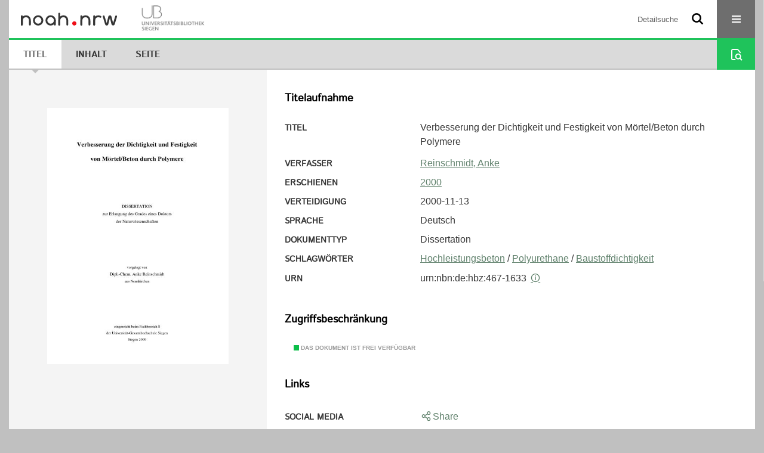

--- FILE ---
content_type: text/html;charset=utf-8
request_url: https://noah.nrw/ubsihs/content/titleinfo/3559077
body_size: 6381
content:
<!DOCTYPE html>
<html lang="de"><head><title>Hochschulschriften der UB Siegen / Verbesserung der Dichtigkeit und Festigkeit von M&#246;rtel/Beton durch Polymere</title><meta name="twitter:image" content="http://noah.nrw/ubsihs/download/webcache/304/3776491"><meta name="twitter:title" content="Reinschmidt, Anke: Verbesserung der Dichtigkeit und Festigkeit von M&#246;rtel/Beton durch Polymere. 2000"><meta property="og:site" content="Hochschulschriften der UB Siegen"><meta property="og:url" content="http://noah.nrw/ubsihs/3559077"><meta property="og:type" content="book"><meta property="og:title" content="Verbesserung der Dichtigkeit und Festigkeit von M&#246;rtel/Beton durch Polymere"><meta property="og:author" content="Reinschmidt, Anke"><meta property="book:release_date" content="2000"><meta property="og:image" content="http://noah.nrw/ubsihs/download/webcache/304/3776491"><meta property="og:image:width" content="304"><meta property="og:image:height" content="430"><meta http-equiv="Content-Type" content="xml; charset=UTF-8"><meta name="viewport" content="width = device-width, initial-scale = 1"><meta name="description" content="Hochschulschriften der UB Siegen. Reinschmidt, Anke: Verbesserung der Dichtigkeit und Festigkeit von M&#246;rtel/Beton durch Polymere. 2000"><meta lang="de" content=""><link rel="shortcut icon" href="/ubsihs/domainimage/favicon.ico" type="image/x-icon"><link rel="alternate" type="application/rss+xml" title="Hochschulschriften der UB Siegen" href="/ubsihs/rss"><link type="text/css" href="/css/noah-balancer_front1.ubsihs_content.css?-8202109037310602241" rel="stylesheet"><link type="text/css" href="/thirdparty/shariff/shariff.complete.css" rel="stylesheet"><script src="/thirdparty/jquery-3.6.0.min.js">&#160;</script><script defer src="/static/scripts/main.js">&#160;</script><script defer src="/static/scripts/common.js">&#160;</script><script defer src="/static/scripts/fulltext.js">&#160;</script><script defer src="/thirdparty/shariff/shariff.complete.js">&#160;</script><script>
MathJax = {
  tex: {
    
    inlineMath: [
		['$', '$'],['$$', '$$'],['\\(', '\\)']
		],
    displayMath: [
		['\\[', '\\]']
		]
  }
}</script><script defer src="/static/scripts/titleinfo.js">&#160;</script><script defer src="https://cdn.jsdelivr.net/npm/mathjax@3.2.2/es5/tex-mml-chtml.min.js">&#160;</script><meta name="citation_title" content="Verbesserung der Dichtigkeit und Festigkeit von M&#246;rtel/Beton durch Polymere"><meta name="citation_author" content="Reinschmidt, Anke"><meta name="citation_publication_date" content="2000"><meta name="citation_pdf_url" content="https://noah.nrw/ubsihs/content/titleinfo/3559077/full.pdf"><script type="text/javascript" src="/domainresource/static/scripts/custom.js">&#160;</script><script>
$(document).ready(function() {
  /* deactivate  for now  */
  var domainList = '.domainShowcase a.hfmdt'
  $(domainList).on('click', function(e) {
    e.preventDefault()
  })
  $(domainList).on('mouseenter', function() {
    $(this).css('cursor', 'default')
  })
})
</script></head><body style="" class="bd-guest   bd-flexLayout  bd-r-noah bd-m-ubsi bd-ubsihs bd-mandant bd-pubserv bd-content bd-portal bd-metadata bd-portal-titleinfo bd-metadata-titleinfo bd-content-titleinfo bd-content-titleinfo-3559077 bd-list-rows bd-oaDoctoralThesis"><span style="display:none" id="meta"><var id="tree">&#160;<var id="timeout" value="3600" class=" sessionsys"> </var><var id="name" value="ubsihs" class=" domain"> </var><var id="relativeRootDomain" value="ubsi" class=" domain"> </var><var id="pathinfo" value="/ubsihs/content/titleinfo/3559077" class=" request"> </var><var id="fulldata" value="false" class=" domain"> </var><var id="search-linkDetailedsearchScope" value="domain" class=" templating"> </var><var id="class" value="content" class=" request"> </var><var id="classtype" value="portal" class=" request"> </var><var id="tab" value="titleinfo" class=" request"> </var><var id="id" value="3559077" class=" request"> </var><var id="leftColToggled" value="false" class=" session"> </var><var id="facetFilterToggled" value="false" class=" session"> </var><var id="topheight" value="80" class=" session"> </var><var id="bottomheight" value="20" class=" session"> </var><var id="bodywidth" value="1000" class=" session"> </var><var id="centercolwidth" value="0" class=" session"> </var><var id="middlerowheight" value="476" class=" session"> </var><var id="numberOfThumbs" value="20" class=" session"> </var><var id="clientwidth" value="1000" class=" session"> </var><var id="fullScreen" value="false" class=" session"> </var><var id="staticWidth" value="false" class=" session"> </var><var id="rightcolwidth" value="220" class=" session"> </var><var id="leftcolwidth" value="200" class=" session"> </var><var id="zoomwidth" value="600" class=" session"> </var><var id="mode" value="w" class=" session"> </var><var id="initialized" value="false" class=" session"> </var><var id="sizes" value="128,1200,2000,0,1000,304,1504,504,800" class=" webcache"> </var><var id="availableZoomLevels" value="304,504,800,1000,1504,2000" class=" webcache"> </var><var id="js-toggleMobileNavi" value="None" class=" templating"> </var><var id="fullscreen-fullzoomOnly" value="false" class=" templating"> </var><var id="css-mobileMin" value="16384px" class=" templating"> </var><var id="tei-on" value="false" class=" templating"> </var><var id="search-alertIfEmpty" value="false" class=" templating"> </var><var id="search-quicksearchScope" value="domain" class=" templating"> </var><var id="search-toggleListMinStructs" value="1" class=" templating"> </var><var id="search-highlightingColor" value="00808066" class=" templating"> </var><var id="layout-wrapperMargins" value="body" class=" templating"> </var><var id="layout-useMiddleContentDIV" value="false" class=" templating"> </var><var id="layout-navPortAboveMiddleContentDIV" value="false" class=" templating"> </var><var id="navPort-align" value="center" class=" templating"> </var><var id="navPort-searchTheBookInit" value="closed" class=" templating"> </var><var id="navPath-pageviewStructureResize" value="css" class=" templating"> </var><var id="layout-useLayout" value="flexLayout" class=" templating"> </var><var id="listNavigation-keepToggleState" value="true" class=" templating"> </var><var id="fullscreen-mode" value="None" class=" templating"> </var><var id="groups" value="guest" class=" user"> </var></var><var id="client" value="browser">&#160;</var><var id="guest" value="true">&#160;</var><var class="layout" id="colleft" value="titleinfo,">&#160;</var><var class="layout" id="colright" value="">&#160;</var></span><div id="custom-menu-layer" class="wiki wiki-layer custom-menu-layer wiki-custom-menu-layer customMenuLayer "><div>

   <span class="chooseLanguage langEls"><a class="uppercase sel"><abbr>de</abbr></a><a href="/action/changeLanguage?lang=en" class="uppercase "><abbr title="Sprache &#228;ndern: Englisch">en</abbr></a></span>

   <div class="ml-close">Schliessen</div>

<p><h1><a href="/search">Detailsuche</a></h1>
  <h1><a href="/wiki/libraries">Bibliotheken</a></h1>
  <h1><a href="/wiki/aboutNoah">Projekt</a></h1>
  
  <br>
  <br>
  <h2><a href="https://www.hbz-nrw.de/impressum">Impressum</a>
</h2> 
  <h2><a href="https://www.hbz-nrw.de/datenschutz">Datenschutz</a></h2> </p>
</div></div><div id="main" class="divmain "><div id="topParts" class=""><a class="screenreaders" href="#centerParts">zum Inhalt</a><header role="banner" class=""><div id="defaultTop" class="wiki wiki-top defaultTop wiki-defaultTop defaultTop "><div id="topProject">
  <a href="/ubsi/"><img class="mlogo" src="/ubsihs/domainimage/mlogo.png"></a>
</div></div><div id="mobileTop" class="defaultTop"><div class="main"><div id="topLogo"><a href="/" title="HOME">&#160;</a></div><div id="topProject">
  <a href="/ubsi/"><img class="mlogo" src="/ubsihs/domainimage/mlogo.png"></a>
</div><div class="topLiner"><div class="vlsControl vl-mobile-top"><div class="searchbox totoggle"><form method="get" onsubmit='return alertIfEmpty("mobileQuicksearch")' name="searchBox" class="searchform" id="mobilequickSearchform" action="/ubsihs/search/quick"><a class="textlink   " id="searchexpert" href="/ubsihs/search"><span>Detailsuche</span></a><div id="mqs-wrap"><label class="screenreaders" for="mobileQuicksearch">Schnellsuche: </label><span class="button large edge slim flat noborder searchglass glassindic"><span style="display:none">&#160;</span></span><input type="text" id="mobileQuicksearch" name="query" class="quicksearch" style="" placeholder="Suche in noah ..." value="" preset="" msg="Bitte mindestens einen Suchbegriff eingeben."></div><button type="submit" id="quicksearchSubmit" class=" button large edge slim flat noborder searchglass"><span class="hidden">OK</span></button></form></div><div title="Men&#252;" class="button custom-menu-layer top-toggler large flat noborder contents toggle leftParts"><span style="display: none;">&#160;</span></div></div></div></div></div></header></div><div id="middleParts" class=""><div id="centerParts" class="maincol "><main role="main" class=""><img alt="" style="position:absolute;left:-9999px" id="cInfo" width="0" height="0"><nav class="navPort   "><ul id="navPort" class="nav-inline navPort-metadata navPort-content-titleinfo"><li class="viewCtrl_sel  tab-titleinfo firstCtrl tab-metadata-titleinfo" id="tab-content-titleinfo"><span><i class="cap tab">Titel</i><i class="cap abbrTab __tabTitleinfoAbbr">Titel</i></span></li><li class="viewCtrl  tab-structure evenCtrl tab-content tab-metadata-structure" id="tab-content-structure"><a href="/ubsihs/content/structure/3559077"><i class="cap tab">Inhalt</i><i class="cap abbrTab __tabStructureAbbr">Inhalt</i></a></li><li class="viewCtrl  tab-zoom tab-content tab-metadata-zoom" id="tab-content-zoom"><a href="/ubsihs/content/zoom/3776491"><i class="cap tab">Seite</i><i class="cap abbrTab __tabPageviewAbbr">Seite</i></a></li><span style="font-size:0px">&#160;</span></ul><div id="searchTheBook" class="searchTheBook searchTheBook-metadata searchTheBook-titleinfo ly-menubar"><form method="get" class="searchform" action="/ubsihs/content/search/3559077" id="inbookSearch"><div class="input-wrapper "><label class="screenreaders" for="inputSearchTheBook">Im Dokument suchen</label><input type="text" name="query" id="inputSearchTheBook" placeholder="Im Dokument suchen" value=""></div><span class="vlsControl"><button type="submit" id="quicksearchSubmit" title="Im Dokument suchen" class="button searchglass flat noborder "><span style="display: none">&#160;</span></button></span></form></div></nav><div id="div-titleinfo" class="datacol csslayout type_oaDoctoralThesis"><div id="titleinfo" class="csslayout  " lang="de"><div id="titleInfoImage" class=""><div class="wr"><a class="imgLink" href="/ubsihs/content/zoom/3776491"><img alt="Zur Seitenansicht" border="0" src="/ubsihs/image/largethumb/3776491" width="304" height="430"></a></div></div><div class="titleinfoPart-right titleinfoPartLayout-column"><div id="titleInfoMetadata" class="titleInfo columns"><h1 class="mainheader " id=""><div class="headertext"><div>Titelaufnahme</div></div></h1><ul class="nav"><li class="cols" id="mods_titleInfoTitleNotType"><div class="name title ">Titel</div><div class="value title "><div class="valueDiv"><span class="mods-title">Verbesserung der Dichtigkeit und Festigkeit von M&#246;rtel/Beton durch Polymere</span></div></div></li><li class="cols" id="mods_name-roleTerm_Author"><div class="name mods_name">Verfasser</div><div class="value mods_name"><span class="mods-name"><a id="bib.personalName" class="personalName" href="/ubsihs/search?operation=searchRetrieve&amp;query=bib.personalName%3D%22Reinschmidt%2C%20Anke%22%20and%20vl.domain%3Dubsi%20sortBy%20dc.title%2Fasc" title="Suche nach: Personen = Reinschmidt, Anke">Reinschmidt, Anke</a></span> </div></li><li class="cols" id="mods_originInfoNotEditionElectronicEdition"><div class="name ">Erschienen</div><div class="value "><a id="dc.date" class="" href="/ubsihs/search?operation=searchRetrieve&amp;query=dc.date%3D%222000%22%20and%20vl.domain%3Dubsi%20sortBy%20dc.title%2Fasc" title="Suche nach: Jahr = 2000">2000</a></div></li><li class="cols" id="mods_extensionDefenseDate"><div class="name ">Verteidigung</div><div class="value ">2000-11-13</div></li><li class="cols" id="mods_languageLanguageTerm"><div class="name ">Sprache</div><div class="value ">Deutsch</div></li><li class="cols" id="mods_genreAuthorityDini"><div class="name doctypeBase_vlsType">Dokumenttyp</div><div class="value doctypeBase_vlsType">Dissertation</div></li><li class="cols" id="mods_subject"><div class="name ">Schlagw&#246;rter</div><div class="value "><span class="mods-topic"><a id="dc.subject" class="" href="/ubsihs/search?operation=searchRetrieve&amp;query=dc.subject%3D%22Hochleistungsbeton%22%20and%20vl.domain%3Dubsi%20sortBy%20dc.title%2Fasc" title="Suche nach: Schlagwort = Hochleistungsbeton">Hochleistungsbeton</a><span class="subj-sep"> /</span></span> <span class="mods-topic"><a id="dc.subject" class="" href="/ubsihs/search?operation=searchRetrieve&amp;query=dc.subject%3D%22Polyurethane%22%20and%20vl.domain%3Dubsi%20sortBy%20dc.title%2Fasc" title="Suche nach: Schlagwort = Polyurethane">Polyurethane</a><span class="subj-sep"> /</span></span> <span class="mods-topic"><a id="dc.subject" class="" href="/ubsihs/search?operation=searchRetrieve&amp;query=dc.subject%3D%22Baustoffdichtigkeit%22%20and%20vl.domain%3Dubsi%20sortBy%20dc.title%2Fasc" title="Suche nach: Schlagwort = Baustoffdichtigkeit">Baustoffdichtigkeit</a></span> </div></li><li class="cols" id="mods_IdentifierUrn"><div class="name ">URN</div><div class="value "><span>urn:nbn:de:hbz:467-1633&#160;</span><a class="vlIcon" href="/ubsihs/wiki/identifier/urnresolving?urn=urn:nbn:de:hbz:467-1633"><span class="ln-ico ln-info"></span></a></div></li></ul></div><div class="titleInfo titleAdd columns " id="titleInfoRestrictioninfo"><div class="subheader" role="heading">Zugriffsbeschr&#228;nkung</div><ul class="nav"><li><span class="infoFly  licenseInfo allowed-true"><span class="licenseInfo-indicator licenseInfo-indicator-allowed-true licenseInfo-indicator-vlreader-true">&#160;</span><span class="licenseInfo-accessmsg">Das Dokument ist frei verf&#252;gbar</span></span></li></ul></div><div class="titleInfo titleAdd columns " id="titleInfoLinkActions"><div class="subheader" role="heading">Links</div><ul class="nav"><li class="cols"><div class="name titleinfoLinkAction">Social Media</div><div id="socialnetworking" class="value titleinfoLinkAction"><script>
$('#socialnetworking')
.hover(
function() {
$('#socialnetworks').show()
},
function() {
$('#socialnetworks').hide()
}
)
.click(function() {
$('#socialnetworks').toggle()
})			
</script><div id="socialnetworks" class=""><div class="shariff" data-orientation="vertical" data-url="https://noah.nrw/ubsihs/content/titleinfo/3559077" data-media-url="" data-services='["twitter,"pinterest,"facebook]'>&#160;</div></div><a style="text-decoration:none" class="vl-btn icon-share ln-ico"><span class="hide-underlined">&#160;</span><span><span>Share</span></span></a></div></li><li class="cols"><div class="name titleinfoLinkAction">Nachweis</div><div id="titleinfoLinksOpac" class="value titleinfoLinkAction"><div class="opacLink" style="padding-bottom:0"><span class="ln-ico ln-info"></span><span class="hide-underlined">&#160;</span><a href="http://www.digibib.net/permalink/467/UBSI-x/HBZ:HT012866479" target="_blank" class="external"><span>DigiBib</span></a></div></div></li><li class="cols"><div class="name titleinfoLinkAction">IIIF</div><div id="titleinfoLinksI3F" class="value titleinfoLinkAction"><span class="I3FManifestLink"><span class="ln-ico ln-iiif"></span><span class="hide-underlined">&#160;</span><a target="iiif-manifest" href="/i3f/v20/3559077/manifest">IIIF-Manifest</a></span></div></li></ul></div><div class="titleInfo titleAdd columns " id="titleinfoResources"><div class="subheader" role="heading">Dateien</div><ul class="nav"><li><div class="content"><div><div class="resource block"><span class="hide-underlined">&#160;</span><span class="ln-ico ln-pdf"></span><span class="hide-underlined">&#160;</span><a class="resourceLink " href="/ubsihs/download/pdf/3559077" title="" target=""><span><span>Verbesserung der Dichtigkeit und Festigkeit von M&#246;rtel/Beton durch Polymere</span><span style="white-space:nowrap"> [<span class="fileext">Pdf</span><span> 19.96 mb</span>]</span></span></a></div></div><format name="" type="ris" cfg="risDownload" ref="format/ris"></format><div><span class="ln-ico ln-download"></span><span class="hide-underlined">&#160;</span><a download="ris-3559077.ris" id="downloadRis" href="/ubsihs/download/format/ris/3559077"><span>RIS</span></a></div></div></li></ul></div><div class="titleInfo titleAdd columns " id="titleInfoClassification"><div class="subheader" role="heading">Klassifikation</div><ul class="nav"><li><div class="titleInfoClassification"><div class="classificationLinks linkedAncestorStructureAxis noah"><nav role="navigation"><a class="item pos1 noah" href="/ubsi/topic/titles/1077">Klassifikation (DDC)</a> <span class="pos2"> &#8594; </span><a class="item pos2 noah" href="/ubsi/topic/titles/550">Naturwissenschaften und Mathematik</a> <span class="pos3"> &#8594; </span><a class="item pos3 noah" href="/ubsi/topic/titles/592">Chemie</a> <span class="pos4"> &#8594; </span><a class="item pos4 noah" href="/ubsi/topic/titles/593">Chemie und zugeordnete Wissenschaften</a> </nav></div></div></li></ul></div><div class="titleInfo titleAdd columns titleInfoAbstract" id="mods_abstract-de"><div class="subheader" role="heading">Zusammenfassung</div><ul class="nav"><li><article class="mods-abstract">Ziel der im Rahmen der Dissertation durchgef&#252;hrten Untersuchungen war die Entwicklung eines Flie&#223;mittels bzw. Betonverfl&#252;ssigers auf Polyurethanbasis. Im ersten Schritt, der Screening-Phase, erfolgte eine systematische Optimierung der chemischen Struktur der Polymere im Hinblick auf eine gute verfl&#252;ssigende Wirkung sowie praxisgerechte Verarbeitungseigenschaften. Dazu wurden Normm&#246;rtel mit 2 M.-% Kunststoff verg&#252;tet (DIN EN 196), auf die gleiche Ausgangskonsistenz eingestellt und der Wasseranspruch bestimmt. Weiterhin wurden die Frischm&#246;rteleigenschaften und mechanische Kennwerte wie Biegezug- und<br>Druckfestigkeiten, dynamische E-Moduln und Porosit&#228;ten bis zu einer Hydratationsdauer von 28 Tagen ermittelt. Der zweite Untersuchungsabschnitt diente dazu, die Einfl&#252;sse von verschiedenen Zementen, von Zusatzstoffen und verschiedenen Polymerkonzentrationen im M&#246;rtel zu untersuchen. Dabei wurden die Mahlfeinheit und die chemische Zusammensetzung der Zemente variiert. Als Zusatzstoffe kamen Mikrosilica, Nanosilica, Steinkohlenflugasche, Glas-, Kalkstein- und Basaltmehl zum Einsatz. Die Zugabemenge des Polymers<br>reichte von 0.5 bis 6 M.-%. Diese Ergebnisse wurden im dritten Teil der Arbeit, in dem es um praktische Anwendungen der Polyurethane ging, auf die Rezeptierung von Hochleistungs und Dr&#228;nbeton &#252;bertragen. Die Festigkeit und Dichtigkeit der modifizierten Betone konnte durch den niedrigeren Wasserbedarf deutlich erh&#246;ht werden, wie u.a Eindringversuche mit verschiedenen organischen L&#246;sungsmitteln und die Pr&#252;fung des Frosttausalzwiderstandes belegen. Die entwickelten Dr&#228;nbetone, haufwerksporige Betone mit einem offenporige Gef&#252;ge, die als Stra&#223;enbelag zur L&#228;rmminderung eingesetzt werden, erf&#252;llten die Anforderungen<br>bzgl. Hohlraumgehalt und Festigkeitsentwicklung.<br></article></li></ul></div><div class="titleInfo titleAdd columns " id="titleinfoGoStructureLink"><div class="subheader" role="heading">Inhalt</div><ul class="nav"><li><a href="/ubsihs/content/structure/3559077">Inhalt des Werkes</a></li></ul></div><div class="titleInfo titleAdd columns " id="titleInfoAnalytics"><div class="subheader" role="heading">Statistik</div><ul class="nav"><li><div>Das PDF-Dokument wurde <strong>8</strong> mal heruntergeladen.</div></li></ul></div></div></div></div><var id="publicationID" value="3559077" class="zoomfullScreen"> </var><var id="mdlistCols" value="false"> </var><var id="isFullzoom" value="false" class="zoomfullScreen"> </var><var id="employsPageview" value="false" class="pagetabs"> </var><var id="webcacheSizes" value="128,304,504,800,1000,1200,1504,2000"> </var><var id="navLastSearchUrl" value=""> </var></main></div></div><div id="bottomParts" class=""><footer role="contentinfo" class=""><div id="custom-footer" class="wiki wiki-bottom custom-footer wiki-custom-footer customFooter "><div class="top">
  
  <span class="fright">
    <a href="https://www.mkw.nrw/"><img src="/domainimage/ministerium.svg">
    </a>
  </span>
</div>

<div class="bottom">
 <div>
  <span class="fleft">
    <img src="/domainimage/noah.svg">
  </span>
  <span class="fright">
    <a href="/ubsihttps://www.hbz-nrw.de/impressum">Impressum</a>
    <a href="/ubsihttps://www.hbz-nrw.de/datenschutz">Datenschutz</a>
  </span>
 </div>
</div></div><div class="footerContent" id="footerContent"><span class="f-links-vls"><a id="footerLinkVLS" target="_blank" href="http://www.semantics.de/produkte/visual_library/">Visual Library Server 2026</a></span></div></footer></div></div></body></html>

--- FILE ---
content_type: image/svg+xml
request_url: https://noah.nrw/domainimage/noah.svg
body_size: 615
content:
<svg width="140" height="22" viewBox="0 0 140 22" fill="none" xmlns="http://www.w3.org/2000/svg">
<path d="M80.6559 17.3598C80.5499 19.0132 79.1237 20.2677 77.4702 20.1617C75.8168 20.0558 74.5624 18.6295 74.6684 16.9761C74.7743 15.3227 76.2006 14.0683 77.854 14.1742C79.5074 14.2802 80.7618 15.7064 80.6559 17.3598Z" fill="#EE0E17"/>
<path d="M119.353 7.17263L122.733 18.1866C123.03 19.155 124.414 19.1184 124.659 18.1357L127.253 7.76192C127.505 6.75196 128.941 6.75196 129.193 7.76192L131.749 17.9838C132.005 19.0093 133.448 19.0475 133.759 18.0369L137.093 7.17263" stroke="#353535" stroke-width="2.64269" stroke-linecap="round"/>
<circle cx="26.2299" cy="12.9056" r="6.00525" stroke="#353535" stroke-width="2.64269"/>
<circle cx="43.9633" cy="12.9056" r="6.00525" stroke="#353535" stroke-width="2.64269"/>
<path d="M49.9541 18.8908V12.6748" stroke="#353535" stroke-width="2.64269" stroke-linecap="round"/>
<path d="M3.02734 18.8906L3.02734 6.90039" stroke="#353535" stroke-width="2.64269" stroke-linecap="round"/>
<path d="M3.02734 18.8912L3.02734 13.1153C3.14639 11.093 4.51454 7.04834 9.03475 7.04834C13.555 7.04834 14.5615 11.093 14.4998 13.1153L14.4998 18.8912" stroke="#353535" stroke-width="2.64269" stroke-linecap="round"/>
<path d="M56.1934 18.8911L56.1934 3.30859" stroke="#353535" stroke-width="2.64269" stroke-linecap="round"/>
<path d="M56.1934 18.8912L56.1934 13.1153C56.3124 11.093 57.6806 7.04834 62.2008 7.04834C66.721 7.04834 67.7275 11.093 67.6658 13.1153L67.6658 18.8912" stroke="#353535" stroke-width="2.64269" stroke-linecap="round"/>
<path d="M87.6563 18.8906L87.6562 6.90039" stroke="#353535" stroke-width="2.64269" stroke-linecap="round"/>
<path d="M87.6563 18.8912L87.6563 13.1153C87.7753 11.093 89.1434 7.04834 93.6637 7.04834C98.1839 7.04834 99.1904 11.093 99.1287 13.1153L99.1287 18.8912" stroke="#353535" stroke-width="2.64269" stroke-linecap="round"/>
<path d="M105.865 18.8906L105.865 6.90039" stroke="#353535" stroke-width="2.64269" stroke-linecap="round"/>
<path d="M105.865 18.8912L105.865 13.1153C105.984 11.093 107.352 7.04834 111.873 7.04834C113.089 7.04834 114.051 7.34115 114.806 7.80859" stroke="#353535" stroke-width="2.64269" stroke-linecap="round"/>
</svg>
